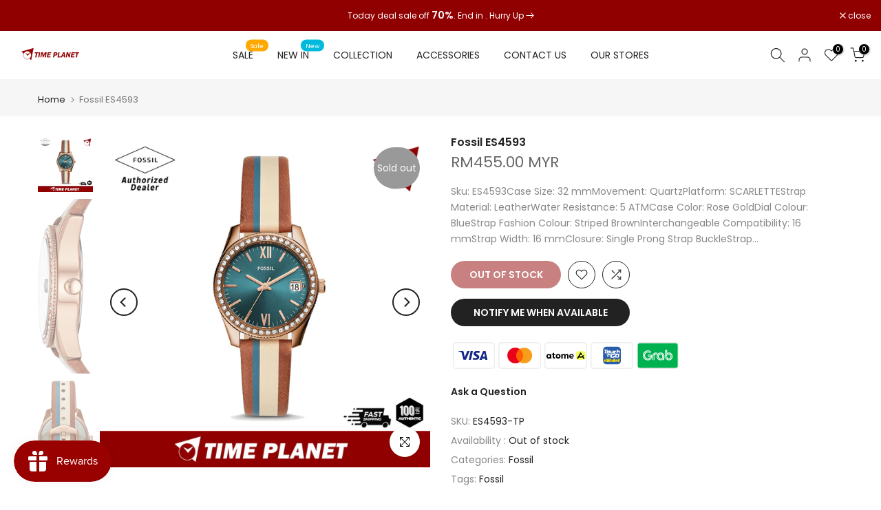

--- FILE ---
content_type: application/javascript
request_url: https://gateway.apaylater.com/plugins/price_divider/chunk/shopify-www-timeplanet-com-my-js.js
body_size: -15
content:
"use strict";(self.webpackChunkprice_divider=self.webpackChunkprice_divider||[]).push([[37457],{11519:(e,r,t)=>{t.r(r),t.d(r,{default:()=>i});var c=t(83954);const i={data:{section_merge_mode:c.vD.OVERWRITE,sections:[{type:c.Pd.DETAIL,container:".t4s-product__info-wrapper  ",extract_price_from:".t4s-product__price-review",insertion:{to:".t4s-product__price-review"}},{type:c.Pd.LIST,container:".t4s-product  ",extract_price_from:".t4s-product-price",insertion:{to:".t4s-product-price"}}]},methods:{}}}}]);

--- FILE ---
content_type: image/svg+xml
request_url: https://www.timeplanet.com.my/cdn/shopifycloud/storefront/assets/payment_icons/duitnow-fd71af70.svg
body_size: 584
content:
<svg xmlns="http://www.w3.org/2000/svg" role="img" viewBox="0 0 38 24" width="38" height="24" aria-labelledby="pi-duitnow"><title id="pi-duitnow">DuitNow</title><g clip-path="url(#a)"><path fill-rule="evenodd" d="M35 0H3C1.3 0 0 1.3 0 3v18c0 1.7 1.4 3 3 3h32c1.7 0 3-1.3 3-3V3c0-1.7-1.4-3-3-3Z" clip-rule="evenodd" opacity=".07"/><path fill="#fff" fill-rule="evenodd" d="M35 1c1.1 0 2 .9 2 2v18c0 1.1-.9 2-2 2H3c-1.1 0-2-.9-2-2V3c0-1.1.9-2 2-2h32Z" clip-rule="evenodd"/><path fill="#E5155F" d="M18.95 3.407c-3.334 0-6.037 2.714-6.037 6.061v6.061h6.038c3.334 0 6.038-2.714 6.038-6.061s-2.704-6.06-6.038-6.06Z"/><path fill="#11100E" d="M10.721 19.811c.215 0 .405-.044.565-.13a.907.907 0 0 0 .368-.358c.087-.153.13-.333.13-.536s-.043-.383-.13-.537a.909.909 0 0 0-.368-.357 1.172 1.172 0 0 0-.565-.13h-.504v2.048h.504Zm-.816.596a.303.303 0 0 1-.307-.308v-2.62c0-.083.03-.16.087-.219a.298.298 0 0 1 .22-.093h.864c.347 0 .647.079.892.236.245.155.431.36.555.608a1.726 1.726 0 0 1 0 1.552c-.124.248-.31.452-.555.608-.245.156-.545.236-.892.236h-.864ZM15.865 17.735a.325.325 0 0 1-.235-.099.328.328 0 0 1-.098-.236v-.017c0-.09.034-.172.098-.236a.326.326 0 0 1 .235-.098h.026c.09 0 .171.034.235.098a.328.328 0 0 1 .098.236v.017c0 .09-.034.172-.098.236a.325.325 0 0 1-.235.1h-.026Zm.009 2.672a.303.303 0 0 1-.307-.308v-1.851c0-.084.03-.16.087-.22a.298.298 0 0 1 .22-.093.306.306 0 0 1 .311.313v1.85a.309.309 0 0 1-.312.308ZM14.71 17.913a.31.31 0 0 0-.312.309v1.176c0 .287-.249.418-.48.418-.252 0-.47-.124-.47-.412v-1.182a.304.304 0 0 0-.307-.31.309.309 0 0 0-.311.31v1.225c0 .172.034.332.103.476.07.148.174.267.308.354.134.086.293.13.472.13.19 0 .357-.028.477-.14.096-.09.146-.2.174-.202.027 0 .032.017.034.033.007.094.03.16.089.22.058.058.133.089.218.089.083 0 .159-.03.218-.088a.298.298 0 0 0 .094-.22V18.221a.304.304 0 0 0-.307-.31Z"/><path fill="#E5155F" d="M21 20.407a.406.406 0 0 1-.319-.162l-.002-.004-1.455-2.035v1.892a.308.308 0 0 1-.312.308.302.302 0 0 1-.218-.089.302.302 0 0 1-.09-.219v-2.5c0-.108.04-.203.115-.28a.382.382 0 0 1 .279-.12h.056c.088 0 .217.031.327.175l.001.002 1.449 1.95v-1.813a.31.31 0 0 1 .307-.313c.084 0 .16.032.22.092s.092.136.092.221v2.5c0 .108-.041.205-.118.28a.388.388 0 0 1-.28.115H21ZM27.215 20.407a.403.403 0 0 1-.38-.26l-.002-.005-.365-1.088-.367 1.09v.003a.407.407 0 0 1-.757 0l-.643-1.793a.328.328 0 0 1-.02-.11c0-.085.032-.161.094-.22a.326.326 0 0 1 .23-.09c.065 0 .126.017.18.051a.276.276 0 0 1 .12.144l.416 1.306.41-1.264a.333.333 0 0 1 .127-.17.358.358 0 0 1 .21-.066c.077 0 .147.022.209.065a.33.33 0 0 1 .127.17l.41 1.265.416-1.305c.02-.06.06-.108.119-.145a.34.34 0 0 1 .18-.05c.09 0 .17.03.23.09a.297.297 0 0 1 .095.218.33.33 0 0 1-.02.11l-.643 1.795a.397.397 0 0 1-.376.259Z"/><path fill="#11100E" d="M17.606 20.407c-.478 0-.742-.243-.742-.684V18.5h-.025a.28.28 0 0 1-.282-.283.277.277 0 0 1 .282-.283h.026v-.319a.306.306 0 0 1 .31-.31.305.305 0 0 1 .309.31v.32h.371a.277.277 0 0 1 .282.283.284.284 0 0 1-.079.197.274.274 0 0 1-.203.085h-.371v1.188c0 .094.06.19.133.194.087.005.33-.01.4.028.056.031.117.108.117.192a.276.276 0 0 1-.16.252l-.002.001-.003.002c-.126.058-.22.05-.363.05Z"/><path fill="#fff" d="M18.95 10.966H17.46V9.468c0-.827.668-1.497 1.492-1.497s1.492.67 1.492 1.497c0 .828-.668 1.498-1.492 1.498Zm0-4.85a3.346 3.346 0 0 0-3.34 3.352v3.353h3.34a3.346 3.346 0 0 0 3.34-3.353 3.346 3.346 0 0 0-3.34-3.353Z"/><path fill="#E5155F" d="M23.21 19.817a.685.685 0 0 1 0-1.372c.377 0 .682.307.682.686a.685.685 0 0 1-.683.686Zm0-1.961c-.702 0-1.27.57-1.27 1.275 0 .704.568 1.275 1.27 1.275.7 0 1.27-.571 1.27-1.275s-.57-1.275-1.27-1.275Z"/></g></svg>